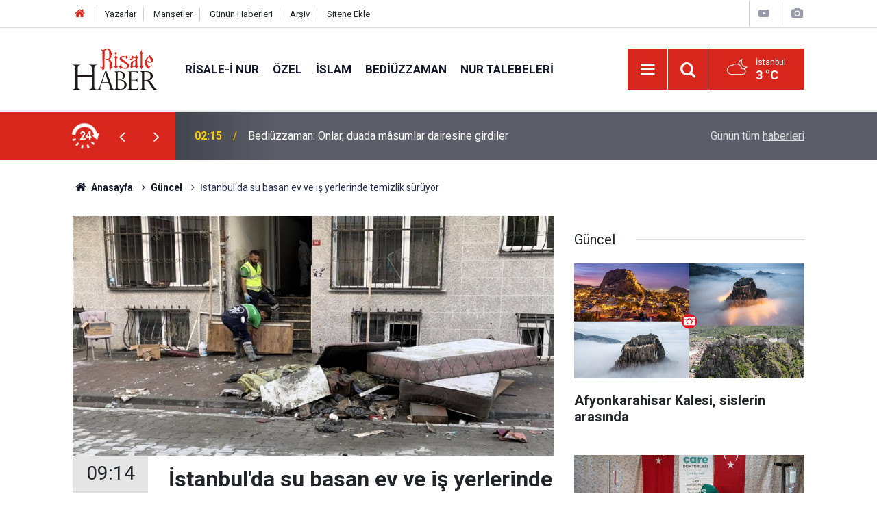

--- FILE ---
content_type: text/html; charset=UTF-8
request_url: https://www.risalehaber.com/istanbulda-su-basan-ev-ve-is-yerlerinde-temizlik-suruyor-425964h.htm
body_size: 9008
content:
<!doctype html>
	<html lang="tr">
	<head>
		<meta charset="utf-8"/>
		<meta http-equiv="X-UA-Compatible" content="IE=edge"/>
		<meta name="viewport" content="width=device-width, initial-scale=1"/>
		<title>İstanbul&#039;da su basan ev ve iş yerlerinde temizlik sürüyor</title>
		<meta name="description" content="İstanbul’da kuvvetli sağanak sonrası Haramidere&#039;nin taşması sonucu su baskınına uğrayan çok sayıda ev ve iş yerinde temizlik çalışmaları devam ediyor" />
<link rel="canonical" href="https://www.risalehaber.com/istanbulda-su-basan-ev-ve-is-yerlerinde-temizlik-suruyor-425964h.htm" />
<link rel="amphtml" href="https://www.risalehaber.com/service/amp/istanbulda-su-basan-ev-ve-is-yerlerinde-temizlik-suruyor-425964h.htm" />
<meta property="og:type" content="article" />
<meta property="og:site_name" content="Risale Haber" />
<meta property="og:url" content="https://www.risalehaber.com/istanbulda-su-basan-ev-ve-is-yerlerinde-temizlik-suruyor-425964h.htm" />
<meta property="og:title" content="İstanbul&#039;da su basan ev ve iş yerlerinde temizlik sürüyor" />
<meta property="og:description" content="İstanbul’da kuvvetli sağanak sonrası Haramidere&#039;nin taşması sonucu su baskınına uğrayan çok sayıda ev ve iş yerinde temizlik çalışmaları devam ediyor" />
<meta property="og:image" content="https://cdn.risalehaber.com/news/302044.jpg" />
<meta property="og:image:width" content="702" />
<meta property="og:image:height" content="351" />
<meta name="twitter:card" content="summary_large_image" />
<meta name="twitter:site" content="@risalehaber" />
<meta name="twitter:url"  content="https://www.risalehaber.com/istanbulda-su-basan-ev-ve-is-yerlerinde-temizlik-suruyor-425964h.htm" />
<meta name="twitter:title" content="İstanbul&#039;da su basan ev ve iş yerlerinde temizlik sürüyor" />
<meta name="twitter:description" content="İstanbul’da kuvvetli sağanak sonrası Haramidere&#039;nin taşması sonucu su baskınına uğrayan çok sayıda ev ve iş yerinde temizlik çalışmaları devam ediyor" />
<meta name="twitter:image" content="https://cdn.risalehaber.com/news/302044.jpg" />
<meta name="apple-itunes-app" content="app-id=994095408" />
<meta name="google-play-app" content="app-id=com.risalehaber.android" />
		<meta name="robots" content="max-snippet:-1, max-image-preview:large, max-video-preview:-1"/>
		<link rel="manifest" href="/manifest.json"/>
		<link rel="icon" href="https://www.risalehaber.com/d/assets/favicon/favicon.ico"/>
		<meta name="generator" content="CM News 6.0"/>

		<link rel="preconnect" href="https://fonts.gstatic.com"/>
		<link rel="preconnect" href="https://www.google-analytics.com"/>
		<link rel="preconnect" href="https://tpc.googlesyndication.com"/>
		<link rel="preconnect" href="https://pagead2.googlesyndication.com"/>

		<link rel="stylesheet" href="https://www.risalehaber.com/d/assets/bundle/2019-main.css?1733135490"/>

		<script>
			const BURL = "https://www.risalehaber.com/",
				DURL = "https://cdn.risalehaber.com/";
		</script>
		<script type="text/javascript" src="https://www.risalehaber.com/d/assets/bundle/2019-main.js?1733135490" async></script>

		<!-- Global site tag (gtag.js) - Google Analytics -->
<script async src="https://www.googletagmanager.com/gtag/js?id=UA-5680851-1"></script>
<script>
window.dataLayer = window.dataLayer || [];
function gtag(){dataLayer.push(arguments);}
gtag('js', new Date());

gtag('config', 'UA-5680851-1');
</script>


<meta name="google-site-verification" content="WATOcm3WUMtaKn46LQ_MH-GLXdqmLalPQ5EYDyohl0o" />
<meta name="alexaVerifyID" content="mHQDbIn_KEYJbfF52H8VWVvB3nc"/>
<meta property="fb:admins" content="802324475"/>			</head>
	<body class="body-main news-detail news-1">
		<header class="base-header header-01">

	<div class="nav-top-container d-none d-lg-block">
		<div class="container">
			<div class="row">
				<div class="col">
					<nav class="nav-top">
	<div><a href="./" title="Anasayfa"><i class="icon-home"></i></a></div>
	<div><a href="/yazarlar" title="Sitene Ekle">Yazarlar</a></div>
	<div><a href="/mansetler" title="Manşetler">Manşetler</a></div>
	<div><a href="/son-haberler" title="Günün Haberleri">Günün Haberleri</a></div>
	<div><a href="/ara" title="Arşiv">Arşiv</a></div>
	<div><a href="/sitene-ekle" title="Sitene Ekle">Sitene Ekle</a></div>
</nav>				</div>
				<div class="col-auto nav-icon">
					<div>
	<a href="/web-tv" title="Web TV"><span class="icon-youtube-play"></span></a>
</div>
<div>
	<a href="/foto-galeri" title="Foto Galeri"><span class="icon-camera"></span></a>
</div>
				</div>
			</div>
		</div>
	</div>

	<div class="nav-main-container">
		<div class="container">
			<div class="row h-100 align-items-center flex-nowrap">
				<div class="col-10 col-xl-auto brand">
					<a href="/" rel="home" title="Risale Haber">
						<img class="lazy" loading="lazy" data-src="https://www.risalehaber.com/d/assets/logo-dark.svg" alt="Risale Haber" width="124" height="60"/>
					</a>
				</div>
				<div class="col-xl-auto d-none d-xl-block">
					<ul class="nav-main d-flex flex-row">
													<li>
								<a href="/risale-i-nur-haberleri-5hk.htm" title="Risale-i Nur">Risale-i Nur</a>
							</li>
														<li>
								<a href="/ozel-haberleri-2hk.htm" title="Özel">Özel</a>
							</li>
														<li>
								<a href="/islam-haberleri-3hk.htm" title="İslam">İslam</a>
							</li>
														<li>
								<a href="/bediuzzaman-haberleri-6hk.htm" title="Bediüzzaman">Bediüzzaman</a>
							</li>
														<li>
								<a href="/nur-talebeleri-haberleri-7hk.htm" title="Nur Talebeleri">Nur Talebeleri</a>
							</li>
												</ul>
				</div>
				<div class="col-2 col-xl-auto d-flex justify-content-end ml-auto">
					<ul class="nav-tool d-flex flex-row">
						<li>
							<button class="btn show-all-menu" aria-label="Menu"><i class="icon-menu"></i></button>
						</li>
						<!--li class="d-none d-sm-block"><button class="btn" aria-label="Ara"><i class="icon-search"></i></button></li-->
						<li class="d-none d-sm-block">
							<a class="btn" href="/ara"><i class="icon-search"></i></a>
						</li>
													<li class="align-items-center d-none d-lg-flex weather">
								<span class="weather-icon float-left"><i class="icon-accu-38"></i></span>
																<div class="weather-info float-left">
									<div class="city">İstanbul										<span>3 °C</span></div>
								</div>
							</li>
											</ul>
				</div>
			</div>
		</div>
	</div>

	<section class="bar-last-news">
	<div class="container d-flex align-items-center">
		<div class="icon">
			<i class="icon-spin-cm-1 animate-spin"></i>
			<span>24</span>
		</div>
		<div class="items">
			<div class="owl-carousel owl-align-items-center" data-options='{
				"items": 1,
				"rewind": true,
				"autoplay": true,
				"autoplayHoverPause": true,
				"dots": false,
				"nav": true,
				"navText": "icon-angle",
				"animateOut": "slideOutUp",
				"animateIn": "slideInUp"}'
			>
									<div class="item">
						<span class="time">02:15</span>
						<a href="/bediuzzaman-onlar-duada-masumlar-dairesine-girdiler-450162h.htm">Bediüzzaman: Onlar, duada mâsumlar dairesine girdiler</a>
					</div>
										<div class="item">
						<span class="time">01:45</span>
						<a href="/allah-bir-kul-hakkinda-ser-dilerse-ac-gozlu-kilar-450161h.htm">Allah bir kul hakkında şer dilerse aç gözlü kılar</a>
					</div>
										<div class="item">
						<span class="time">01:15</span>
						<a href="/gunes-ay-gece-gunduz-bir-itaat-ve-heybet-altinda-ayri-bir-yorungede-yuzerler-450160h.htm">Güneş, ay, gece, gündüz bir itâat ve heybet altında ayrı bir yörüngede yüzerler</a>
					</div>
										<div class="item">
						<span class="time">00:01</span>
						<a href="/sozunun-dogrulugu-demiri-parcalar-450159h.htm">Sözünün doğruluğu demiri parçalar</a>
					</div>
										<div class="item">
						<span class="time">22:40</span>
						<a href="/afyonkarahisar-kalesi-sislerin-arasinda-450169h.htm">Afyonkarahisar Kalesi, sislerin arasında</a>
					</div>
										<div class="item">
						<span class="time">21:15</span>
						<a href="/allah-ile-karli-ticaret-yapmak-450171h.htm">Allah ile kârlı ticaret yapmak</a>
					</div>
										<div class="item">
						<span class="time">20:40</span>
						<a href="/gazzede-bugune-kadar-21i-cocuk-24-filistinli-soguktan-vefat-etti-450170h.htm">Gazze'de bugüne kadar 21'i çocuk 24 Filistinli soğuktan vefat etti</a>
					</div>
										<div class="item">
						<span class="time">16:00</span>
						<a href="/savasin-ortasinda-yazilan-kuran-tefsirinin-en-yakin-sahidi-molla-habib-450168h.htm">Savaşın ortasında yazılan Kur'an tefsirinin en yakın şahidi: Molla Habib</a>
					</div>
										<div class="item">
						<span class="time">15:42</span>
						<a href="/care-doktorlarindan-senegale-egitim-ve-teknoloji-cikarmasi-450172h.htm">Çare Doktorları’ndan Senegal’e ‘Eğitim ve Teknoloji’ Çıkarması!</a>
					</div>
										<div class="item">
						<span class="time">15:22</span>
						<a href="/bm-gazzede-akut-yetersiz-beslenme-vakalari-95-bine-dayandi-450167h.htm">BM: Gazze'de akut yetersiz beslenme vakaları 95 bine dayandı</a>
					</div>
								</div>
		</div>
		<div class="all-link">
			<a href="/son-haberler">Günün tüm <u>haberleri</u></a>
		</div>
	</div>
</section>
</header>

<section class="breadcrumbs">
	<div class="container">

		<ol>
			<li><a href="https://www.risalehaber.com/"><h1><i class="icon-home"></i> Anasayfa</h1></a></li>
																		<li><a href="https://www.risalehaber.com/guncel-haberleri-1hk.htm"><h2>Güncel</h2></a></li>
																					<li><h3>İstanbul'da su basan ev ve iş yerlerinde temizlik sürüyor</h3></li>
									</ol>

	</div>
</section>
<!-- -->
	<main role="main">
				<div class="container section-padding-gutter">
							<div class="row">
	<div class="col-12 col-lg-8">
	<div class="page-content  news-scroll" data-pages="[{&quot;id&quot;:&quot;450162&quot;,&quot;link&quot;:&quot;bediuzzaman-onlar-duada-masumlar-dairesine-girdiler-450162h.htm&quot;},{&quot;id&quot;:&quot;450161&quot;,&quot;link&quot;:&quot;allah-bir-kul-hakkinda-ser-dilerse-ac-gozlu-kilar-450161h.htm&quot;},{&quot;id&quot;:&quot;450160&quot;,&quot;link&quot;:&quot;gunes-ay-gece-gunduz-bir-itaat-ve-heybet-altinda-ayri-bir-yorungede-yuzerler-450160h.htm&quot;},{&quot;id&quot;:&quot;450159&quot;,&quot;link&quot;:&quot;sozunun-dogrulugu-demiri-parcalar-450159h.htm&quot;},{&quot;id&quot;:&quot;450170&quot;,&quot;link&quot;:&quot;gazzede-bugune-kadar-21i-cocuk-24-filistinli-soguktan-vefat-etti-450170h.htm&quot;},{&quot;id&quot;:&quot;450172&quot;,&quot;link&quot;:&quot;care-doktorlarindan-senegale-egitim-ve-teknoloji-cikarmasi-450172h.htm&quot;},{&quot;id&quot;:&quot;450167&quot;,&quot;link&quot;:&quot;bm-gazzede-akut-yetersiz-beslenme-vakalari-95-bine-dayandi-450167h.htm&quot;},{&quot;id&quot;:&quot;450166&quot;,&quot;link&quot;:&quot;abdli-senator-trump-musluman-ve-arap-karsiti-soylemleri-korukluyor-450166h.htm&quot;},{&quot;id&quot;:&quot;450165&quot;,&quot;link&quot;:&quot;universitelere-ders-ve-sinav-saatlerini-cuma-namazina-gore-ayarlayin-talimati-450165h.htm&quot;},{&quot;id&quot;:&quot;450164&quot;,&quot;link&quot;:&quot;diyanet-acikladi-2026-yili-fitre-bedeli-240-lira-olarak-belirlendi-450164h.htm&quot;}]">
	<div class="post-article" id="news-425964" data-order="1" data-id="425964" data-title="İstanbul&#039;da su basan ev ve iş yerlerinde temizlik sürüyor" data-url="https://www.risalehaber.com/istanbulda-su-basan-ev-ve-is-yerlerinde-temizlik-suruyor-425964h.htm">
		<div class="article-detail news-detail">

			<div class="article-image">
									<div class="imgc image">
						<img class="lazy" srcset="https://cdn.risalehaber.com/news_ts/302044.jpg 414w, https://cdn.risalehaber.com/news_t/302044.jpg 702w, https://cdn.risalehaber.com/news/302044.jpg 1280w" alt="İstanbul&#039;da su basan ev ve iş yerlerinde temizlik sürüyor"/>
					</div>
							</div>

			<aside class="article-side">
				<div class="position-sticky">
					<div class="content-date">
						<time class="p1" datetime="2022-07-11 09:14:11">09:14</time>
						<span class="p2">11 Temmuz 2022</span>
					</div>
					<div class="content-tools bookmark-block" data-type="1" data-twitter="risalehaber">
						<button class="icon-mail-alt bg" onclick="return openPopUp_520x390('/send_to_friend.php?type=1&amp;id=425964');" title="Arkadaşına Gönder"></button>
						<button class="icon-print bg" onclick="return openPopUp_670x500('/print.php?type=1&amp;id=425964')" title="Yazdır"></button>

													<button class="icon-comment bg" onclick="$.scrollTo('#comment_form_425964', 600);" title="Yorum Yap"></button>
																	</div>
				</div>
			</aside>

			<article class="article-content">

				<div class="content-heading">
					<h1 class="content-title">İstanbul'da su basan ev ve iş yerlerinde temizlik sürüyor</h1>
					<p class="content-description">İstanbul’da kuvvetli sağanak sonrası Haramidere'nin taşması sonucu su baskınına uğrayan çok sayıda ev ve iş yerinde temizlik çalışmaları devam ediyor</p>
				</div>

				
				
				<div class="text-content">
					<p>Esenyurt'taki derenin taşmasından sonra Pınar ve Yeşilkent mahallelerinde selin etkilediği ev ve iş yerlerindeki su tahliye edildi.</p><p>İstanbul Büyükşehir Belediyesi (İBB), AFAD, Kızılay, İHH İnsani Yardım Vakfı, Esenyurt Belediyesi ve Polis Arama Kurtarma ekipleri, tahliyenin ardından iş yerleri ve evlerde temizlik çalışmalarını yürütüyor.</p><p>Gece boyunca süren kuvvetli sağanak nedeniyle bodrum katta kalan aileler, su baskınları nedeniyle üst kattaki ailelerin evlerine sığınmıştı.</p><p><strong>İstanbul Valiliği, su baskını mağdurlarına yönelik nakit yardımına başladı</strong></p><p>Bu arada, İstanbul Valiliği, Esenyurt ilçesinde yağıştan zarar gören konutlar için 5 bin lira, iş yerleri için 10 bin lira yardım ödemesinin yapılmaya başlandığını duyurdu.</p><p>Valilikten yapılan açıklamaya göre, bayramın birinci günü gece saatlerinde başlayan kuvvetli yağış sonrasında Haramidere'nin taşması nedeniyle Esenyurt ilçesinde bazı ev ve iş yerlerini su bastı.</p><p>Başlatılan Hasar-Zarar Tespit Komisyonu çalışmalarında, Yeşilkent ve Pınar mahalleleri başta olmak üzere 18 mahallede 134 konut, 15 iş yeri, 3 fabrika, 1 dernek binası ve 1 caminin su baskınından zarar gördüğü tespit edildi.</p><p>Gün içerisinde yapılan çalışmalar neticesinde ev ve iş yerlerindeki taşkın suyu ve rüsubat (birikinti) temizliği tamamlandı. Yapılan incelemelerin ardından AFAD Başkanlığı ve Esenyurt Kaymakamlığı Sosyal Yardımlaşma ve Dayanışma Vakfı tarafından taşkından zarar gören konutlar için 5 bin lira, iş yerleri için 10 bin lira yardım ödemesine başlandı. 60 konut ve 4 iş yerine ödemeler yapıldı, diğer ödemeler devam ediyor.</p><p>Ayrıca, zarar gören konutlarda ikamet edenlerden barınma ihtiyacı bulunan 91 kişi, KYK Mahir İz Erkek Öğrenci Yurdunda misafir edildi.</p><p>AFAD Başkanlığı koordinasyonunda başlatılan çalışmalar ilgili kurumlar, sivil toplum kuruluşları ve mahalle muhtarlıkları iş birliğiyle sürdürülüyor.</p><p>Valiliğin açıklamasında bölgede devam edecek hava muhalefetine karşı bütün vatandaşların tedbirli olmaları ve yapılan uyarıları dikkatle takip etmeleri gerektiği belirtildi.</p><p>Çalışmada 835 personel ve 217 araç görev yapıyor</p><p>Türkiye Afet Müdahale Planı Kapsamında taşkınla ilgili çalışmalarda, Arama ve Kurtarma Çalışma Grubunda, İstanbul, Bursa ve Sakarya AFAD İl Müdürlüğü personeli ile 5 JAK Dalgıç, 26 PAK personeli olmak üzere toplam 71 personel ve 18 araç; Beslenme Çalışma Grubunda, İBB 12 personel ve 6 araç, 14 İHH personeli ve 1 araç, 22 Kızılay personeli ve 3 araç olmak üzere 48 personel, 10 araç; Enerji Çalışma Grubunda, BEDAŞ'tan 11 personel ve 4 araç; Sağlık Çalışma Grubunda, İl Sağlık Müdürlüğünden 12 personel ve 3 ambulans; Ulaşım ve Altyapı Çalışma Grubunda, İBB 348 personel ve 116 araç, Esenyurt Belediyesinden 296 personel ve 60 araç, Karayolları Bölge Müdürlüğünden 12 personel ve 6 araç olmak üzere toplam 656 personel ve 182 araç; Hasar-Zarar Tespit Çalışma Grubunda, Çevre, Şehircilik ve İklim Değişikliği İl Müdürlüğünden 13, Defterdarlıktan 10, Esenyurt Kaymakamlığı Sosyal Yardımlaşma Vakfından 19, toplam 32 personel olmak üzere 835 personel ve 217 araç görev yapıyor.</p><p>aa</p></p>				</div>

				
				
				
				
				
				
				
			</article>
		</div>

					<section class="banner banner-wide"><a href="https://www.cantoyshop.com/" target="_blank"><img class="lazy" loading="lazy" data-src="https://www.risalehaber.com/d/banner/cantoy1.20241112155852.jpg" width="300" height="250" alt=""/></a></section>
		
				<section class="comment-block">
		<header class="caption"><span>HABERE</span> YORUM KAT</header>

		<div class="comment_add clearfix">
	<form method="post" id="comment_form_425964" onsubmit="return addComment(this, 1, 425964);">
		<textarea name="comment_content" class="comment_content" rows="6" placeholder="YORUMUNUZ" maxlength="1000"></textarea>
		<input type="hidden" name="reply" value="0"/>
		<span class="reply_to"></span>
		<input type="text" name="member_name" class="member_name" placeholder="AD-SOYAD"/>
		<input type="submit" name="comment_submit" class="comment_submit" value="YORUMLA"/>
	</form>
			<div class="info"><b>YORUM KURALLARI:</b> Risale Haber yayın politikasına uymayan; <br /> Küfür, hakaret, rencide edici cümleler veya imalar, inançlara saldırı içeren, imla kuralları ile yazılmamış,<br />  Türkçe karakter kullanılmayan ve BÜYÜK HARFLERLE yazılmış yorumlar <br/> Adınız kısmına uygun olmayan ve saçma rumuzlar onaylanmamaktadır.<br />Anlayışınız için teşekkür ederiz.</div>
	</div>
		
	</section>


<!-- -->

		
		
			</div>
	</div>
	</div>
			<div class="col-12 col-lg-4">
			<section class="side-content news-side-list ">
			<header class="side-caption">
			<div><span>Güncel </span></div>
		</header>
		<div class="row">
																<div class="col-12 mb-4 box-02">
						<div class="post-item ia">
			<a href="/afyonkarahisar-kalesi-sislerin-arasinda-450169h.htm">
				<div class="imgc">
					<img class="lazy" loading="lazy" data-src="https://cdn.risalehaber.com/news/317187.jpg" alt="Afyonkarahisar Kalesi, sislerin arasında"/>
				</div>
				<span class="t">Afyonkarahisar Kalesi, sislerin arasında</span>
											</a>
		</div>
					</div>
			
														<div class="col-12 mb-4 box-02">
						<div class="post-item ia">
			<a href="/care-doktorlarindan-senegale-egitim-ve-teknoloji-cikarmasi-450172h.htm">
				<div class="imgc">
					<img class="lazy" loading="lazy" data-src="https://cdn.risalehaber.com/news/317188.jpg" alt="Çare Doktorları’ndan Senegal’e ‘Eğitim ve Teknoloji’ Çıkarması!"/>
				</div>
				<span class="t">Çare Doktorları’ndan Senegal’e ‘Eğitim ve Teknoloji’ Çıkarması!</span>
											</a>
		</div>
					</div>
															<div class="col-12">
									</div>
			
														<div class="col-12 mb-4 box-02">
						<div class="post-item ia">
			<a href="/dun-70-ilde-hava-sicakligi-sifirin-altina-dustu-450163h.htm">
				<div class="imgc">
					<img class="lazy" loading="lazy" data-src="https://cdn.risalehaber.com/news/304403.jpg" alt="Dün 70 ilde hava sıcaklığı sıfırın altına düştü"/>
				</div>
				<span class="t">Dün 70 ilde hava sıcaklığı sıfırın altına düştü</span>
											</a>
		</div>
					</div>
			
														<div class="col-12 mb-4 box-02">
						<div class="post-item ia">
			<a href="/eczacibasina-israil-tepkisi-odulunu-cope-atti-450157h.htm">
				<div class="imgc">
					<img class="lazy" loading="lazy" data-src="https://cdn.risalehaber.com/news/317181.jpg" alt="Eczacıbaşı&#039;na israil tepkisi: Ödülünü çöpe attı"/>
				</div>
				<span class="t">Eczacıbaşı'na israil tepkisi: Ödülünü çöpe attı</span>
											</a>
		</div>
					</div>
															<div class="col-12">
									</div>
			
														<div class="col-12 mb-4 box-02">
						<div class="post-item ia">
			<a href="/sokak-kopegi-sadece-korkutsa-bile-dava-acin-450140h.htm">
				<div class="imgc">
					<img class="lazy" loading="lazy" data-src="https://cdn.risalehaber.com/news/314036.jpg" alt="Sokak köpeği sadece &#039;korkutsa&#039; bile dâvâ açın"/>
				</div>
				<span class="t">Sokak köpeği sadece 'korkutsa' bile dâvâ açın</span>
											</a>
		</div>
					</div>
			
														<div class="col-12 mb-4 box-02">
						<div class="post-item ia">
			<a href="/trafik-duzenini-bozanlara-cezalar-yolda-450139h.htm">
				<div class="imgc">
					<img class="lazy" loading="lazy" data-src="https://cdn.risalehaber.com/news/314881.jpg" alt="Trafik düzenini bozanlara cezalar yolda"/>
				</div>
				<span class="t">Trafik düzenini bozanlara cezalar yolda</span>
											</a>
		</div>
					</div>
															<div class="col-12">
									</div>
			
														<div class="col-12 mb-4 box-02">
						<div class="post-item ia">
			<a href="/yeni-haftada-hava-durumu-nasil-olacak-450138h.htm">
				<div class="imgc">
					<img class="lazy" loading="lazy" data-src="https://cdn.risalehaber.com/news/316517.jpg" alt="Yeni haftada hava durumu nasıl olacak?"/>
				</div>
				<span class="t">Yeni haftada hava durumu nasıl olacak?</span>
											</a>
		</div>
					</div>
			
														<div class="col-12 mb-4 box-02">
						<div class="post-item ia">
			<a href="/yagmur-suyu-hasadiyla-kurakliga-direncli-sehirler-olusturulabilir-450126h.htm">
				<div class="imgc">
					<img class="lazy" loading="lazy" data-src="https://cdn.risalehaber.com/news/313175.jpg" alt="Yağmur suyu hasadıyla kuraklığa dirençli şehirler oluşturulabilir"/>
				</div>
				<span class="t">Yağmur suyu hasadıyla kuraklığa dirençli şehirler oluşturulabilir</span>
											</a>
		</div>
					</div>
												</div>
</section>		</div>
		</div>
		</div>
	</main>

	<footer class="base-footer footer-01">
	<div class="nav-top-container">
		<div class="container">
			<div class="row">
				<div class="col-12 col-lg-auto">
					Risale Haber &copy; 2008				</div>
				<div class="col-12 col-lg-auto">
					<nav class="nav-footer">
	<div><a href="/" title="Anasayfa">Anasayfa</a></div>
	<div><a href="/kunye" title="Künye">Künye</a></div>
	<div><a href="/iletisim" title="İletişim">İletişim</a></div>
	<div>
		<a href="/gizlilik-ilkeleri" title="Gizlilik İlkeleri">Gizlilik İlkeleri</a>
	</div>
	<div><a href="/sitene-ekle" title="Sitene Ekle">Sitene Ekle</a></div>
</nav>
				</div>
				<div class="col-12 col-lg-auto">
					<div class="nav-social"><a class="facebook-bg" href="https://www.facebook.com/risalehaber" rel="nofollow noopener noreferrer" target="_blank" title="Facebook ile takip et"><i class="icon-facebook"></i></a><a class="twitter-bg" href="https://twitter.com/risalehaber" rel="nofollow noopener noreferrer" target="_blank" title="Twitter ile takip et"><i class="icon-twitter"></i></a><a class="youtube-bg" href="https://www.youtube.com/channel/risalehaber" rel="nofollow noopener noreferrer" target="_blank" title="Youtube sayfamıza abone ol"><i class="icon-youtube"></i></a><a class="rss-bg" href="/service/rss.php" target="_blank" title="RSS, News Feed, Haber Beslemesi"><i class="icon-rss"></i></a></div>				</div>
			</div>
		</div>
	</div>
		<div class="container">
		<div class="row">
			<div class="col cm-sign">
				<i class="icon-cm" title="CM Bilişim Teknolojileri"></i>
				<a href="https://www.cmbilisim.com/haber-portali-20s.htm?utm_referrer=https%3A%2F%2Fwww.risalehaber.com%2F" target="_blank" title="CMNews Haber Portalı Yazılımı">Haber Portalı Yazılımı</a>
			</div>
		</div>
	</div>
</footer>
<div id="nav-all" class="nav-all nav-all-01 overlay">
	<div class="logo-container">
		<img class="lazy" loading="lazy" data-src="https://www.risalehaber.com/d/assets/logo-dark.svg" alt="Risale Haber" width="124" height="60" class="show-all-menu">
		<button id="close-nav-all" class="show-all-menu close"><i class="icon-cancel"></i></button>
	</div>
	<div class="search-container">
		<form action="/ara">
			<input type="text" placeholder="Sitede Ara" name="key"><button type="submit"><i class="icon-search"></i></button>
		</form>
	</div>
	<nav>
		<header class="caption">Haberler</header>
<ul class="topics">
		<li><a href="/son-haberler">Son Haberler</a></li>
	<li><a href="/mansetler">Manşetler</a></li>
			<li>
			<a href="/risale-i-nur-haberleri-5hk.htm" title="Risale-i Nur">Risale-i Nur</a>
		</li>
				<li>
			<a href="/ozel-haberleri-2hk.htm" title="Özel">Özel</a>
		</li>
				<li>
			<a href="/islam-haberleri-3hk.htm" title="İslam">İslam</a>
		</li>
				<li>
			<a href="/bediuzzaman-haberleri-6hk.htm" title="Bediüzzaman">Bediüzzaman</a>
		</li>
				<li>
			<a href="/nur-talebeleri-haberleri-7hk.htm" title="Nur Talebeleri">Nur Talebeleri</a>
		</li>
				<li>
			<a href="/guncel-haberleri-1hk.htm" title="Güncel">Güncel</a>
		</li>
				<li>
			<a href="/dunya-haberleri-4hk.htm" title="Dünya">Dünya</a>
		</li>
				<li>
			<a href="/aile-haberleri-8hk.htm" title="Aile">Aile</a>
		</li>
				<li>
			<a href="/ayasofya-haberleri-51hk.htm" title="Ayasofya">Ayasofya</a>
		</li>
				<li>
			<a href="/egitim-haberleri-9hk.htm" title="Eğitim">Eğitim</a>
		</li>
				<li>
			<a href="/ramazan-haberleri-24hk.htm" title="Ramazan">Ramazan</a>
		</li>
				<li>
			<a href="/tefekkur-haberleri-12hk.htm" title="Tefekkür">Tefekkür</a>
		</li>
				<li>
			<a href="/osmanlica-haberleri-52hk.htm" title="Osmanlıca">Osmanlıca</a>
		</li>
				<li>
			<a href="/roportaj-haberleri-14hk.htm" title="Röportaj">Röportaj</a>
		</li>
				<li>
			<a href="/risale-i-nuru-sadelestirme-tartismasi-haberleri-34hk.htm" title="Risale-i Nur&#039;u Sadeleştirme Tartışması">Risale-i Nur&#039;u Sadeleştirme Tartışması</a>
		</li>
				<li>
			<a href="/hayat-haberleri-54hk.htm" title="Hayat">Hayat</a>
		</li>
				<li>
			<a href="/otomobil-haberleri-56hk.htm" title="Otomobil">Otomobil</a>
		</li>
				<li>
			<a href="/bilim-teknoloji-haberleri-47hk.htm" title="Bilim - Teknoloji">Bilim - Teknoloji</a>
		</li>
				<li>
			<a href="/kultur-sanat-haberleri-57hk.htm" title="Kültür Sanat">Kültür Sanat</a>
		</li>
				<li>
			<a href="/edebiyat-haberleri-10hk.htm" title="Edebiyat">Edebiyat</a>
		</li>
				<li>
			<a href="/ekonomi-haberleri-21hk.htm" title="Ekonomi">Ekonomi</a>
		</li>
				<li>
			<a href="/toplum-haberleri-22hk.htm" title="Toplum">Toplum</a>
		</li>
				<li>
			<a href="/sosyal-medya-haberleri-13hk.htm" title="Sosyal - Medya">Sosyal - Medya</a>
		</li>
				<li>
			<a href="/saglik-haberleri-48hk.htm" title="Sağlık">Sağlık</a>
		</li>
				<li>
			<a href="/kitaplik-haberleri-16hk.htm" title="Kitaplık">Kitaplık</a>
		</li>
				<li>
			<a href="/spor-haberleri-58hk.htm" title="Spor">Spor</a>
		</li>
				<li>
			<a href="/kariyer-haberleri-20hk.htm" title="Kariyer">Kariyer</a>
		</li>
				<li>
			<a href="/ajanda-haberleri-17hk.htm" title="Ajanda">Ajanda</a>
		</li>
				<li>
			<a href="/ilan-tanitim-haberleri-19hk.htm" title="İlan - Tanıtım">İlan - Tanıtım</a>
		</li>
				<li>
			<a href="/kutlu-dogum-etkinlikleri-haberleri-29hk.htm" title="Kutlu Doğum Etkinlikleri">Kutlu Doğum Etkinlikleri</a>
		</li>
				<li>
			<a href="/-haberleri-30hk.htm" title="العربية">العربية</a>
		</li>
				<li>
			<a href="/bilgi-bankasi-haberleri-53hk.htm" title="Bilgi Bankası">Bilgi Bankası</a>
		</li>
		
</ul>
<header class="caption">Diğer İçerikler</header>
<ul class="topics">
	<li><a href="/foto-galeri">Foto Galeri</a></li>
	<li><a href="/web-tv">Web Tv</a></li>
	<li><a href="/yazarlar">Yazarlar</a></li>
</ul>
<header class="caption">Kurumsal</header>
<ul class="topics">
	<li><a href="/kunye">Künye</a></li>
	<li><a href="/iletisim">İletişim</a></li>
	<li><a href="/gizlilik-ilkeleri">Gizlilik İlkeleri</a></li>
	<li><a href="/kullanim-sartlari">Kullanım Şartları</a></li>
	<li><a href="/sitene-ekle">Geliştiriciler İçin</a></li>
</ul>	</nav>
</div>
<!-- -->
<script type="application/ld+json">
{
    "@context": "http://schema.org",
    "@graph": [
        {
            "@type": "WebSite",
            "url": "https://www.risalehaber.com/",
            "name": "Risale Haber",
            "description": "Said Nursi, Bediüzzaman, Nurcu, nur talebesi, Risalei Nur, talebe, cemaat, ders, sohbet, şeriat, tarikat, İslam, Kuran, iman, ayet, hadis, dua, namaz, mesih, deccal, Mehdi Haberleri, Risaleden haberler, Saidi Kürdi",
            "potentialAction": {
                "@type": "SearchAction",
                "target": "https://www.risalehaber.com/ara?key={search_term_string}",
                "query-input": "required name=search_term_string"
            }
        },
        {
            "@type": "Organization",
            "name": "Risale Haber",
            "url": "https://www.risalehaber.com/",
            "logo": "https://www.risalehaber.com/d/assets/logo-white.svg",
            "telephone": "...",
            "address": "...",
            "sameAs": [
                "https://www.facebook.com/risalehaber",
                "https://www.twitter.com/risalehaber"
            ]
        },
        {
            "@type": "BreadcrumbList",
            "itemListElement": [
                {
                    "@type": "ListItem",
                    "position": 1,
                    "name": "Anasayfa",
                    "item": "https://www.risalehaber.com/"
                },
                {
                    "@type": "ListItem",
                    "position": 2,
                    "name": "Güncel",
                    "item": "https://www.risalehaber.com/guncel-haberleri-1hk.htm"
                }
            ]
        },
        {
            "@type": "NewsArticle",
            "datePublished": "2022-07-11T09:14:11+03:00",
            "dateModified": "2022-07-11T09:14:11+03:00",
            "headline": "İstanbul&#039;da su basan ev ve iş yerlerinde temizlik sürüyor",
            "alternativeHeadline": "İstanbul&#039;da su basan ev ve iş yerlerinde temizlik sürüyor",
            "description": "İstanbul’da kuvvetli sağanak sonrası Haramidere&#039;nin taşması sonucu su baskınına uğrayan çok sayıda ev ve iş yerinde temizlik çalışmaları devam ediyor",
            "articleSection": "Güncel",
            "image": [
                "https://cdn.risalehaber.com/news/302044.jpg"
            ],
            "speakable": {
                "@type": "SpeakableSpecification",
                "cssSelector": [
                    ".content-title",
                    ".content-description",
                    ".text-content"
                ]
            },
            "author": {
                "@type": "Organization",
                "name": "Risale Haber",
                "url": "https://www.risalehaber.com/kunye",
                "logo": {
                    "@type": "ImageObject",
                    "url": "https://www.risalehaber.com/d/assets/logo-amp.png",
                    "width": 600,
                    "height": 60
                }
            },
            "publisher": {
                "@type": "Organization",
                "name": "Risale Haber",
                "url": "https://www.risalehaber.com/kunye",
                "logo": {
                    "@type": "ImageObject",
                    "url": "https://www.risalehaber.com/d/assets/logo-amp.png",
                    "width": 600,
                    "height": 60
                }
            },
            "mainEntityOfPage": "https://www.risalehaber.com/istanbulda-su-basan-ev-ve-is-yerlerinde-temizlik-suruyor-425964h.htm",
            "inLanguage": "tr-TR"
        }
    ]
}
</script>
			<!-- -->
	<!-- 0.028312921524048 -->
	<script defer src="https://static.cloudflareinsights.com/beacon.min.js/vcd15cbe7772f49c399c6a5babf22c1241717689176015" integrity="sha512-ZpsOmlRQV6y907TI0dKBHq9Md29nnaEIPlkf84rnaERnq6zvWvPUqr2ft8M1aS28oN72PdrCzSjY4U6VaAw1EQ==" data-cf-beacon='{"version":"2024.11.0","token":"a2febb7aec244a8a852cc85e1cd4e7d5","r":1,"server_timing":{"name":{"cfCacheStatus":true,"cfEdge":true,"cfExtPri":true,"cfL4":true,"cfOrigin":true,"cfSpeedBrain":true},"location_startswith":null}}' crossorigin="anonymous"></script>
</body>
	</html>
	